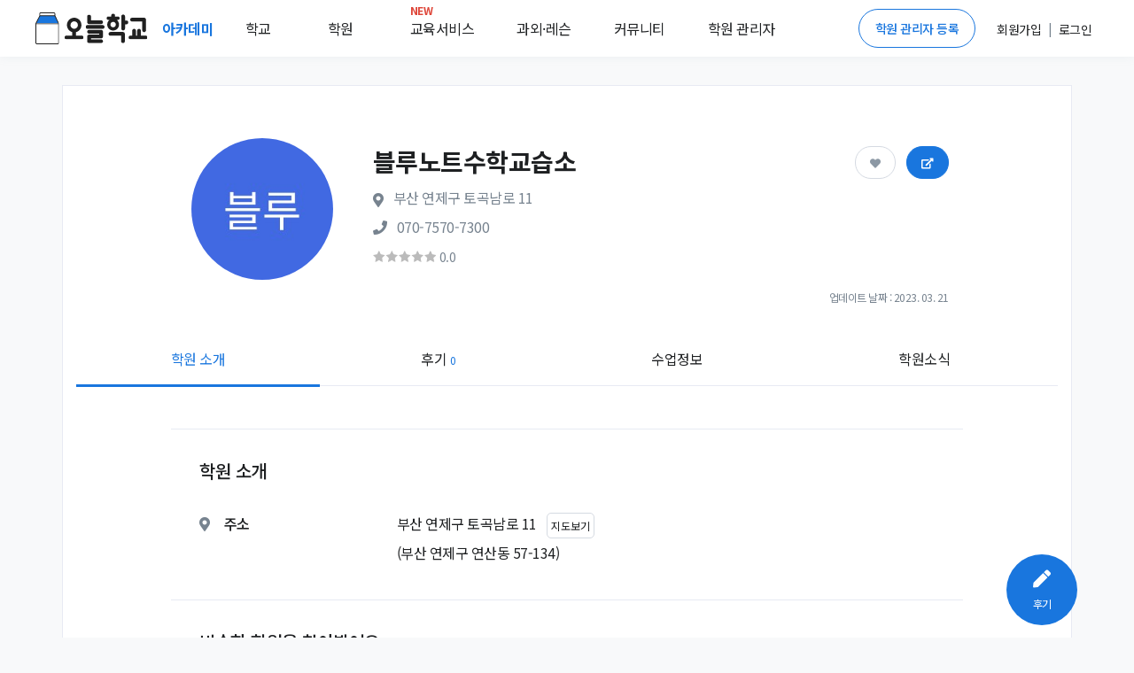

--- FILE ---
content_type: text/html; charset=utf-8
request_url: https://www.google.com/recaptcha/api2/aframe
body_size: 154
content:
<!DOCTYPE HTML><html><head><meta http-equiv="content-type" content="text/html; charset=UTF-8"></head><body><script nonce="Xf_JSV8pOWpFIkzuU092Ug">/** Anti-fraud and anti-abuse applications only. See google.com/recaptcha */ try{var clients={'sodar':'https://pagead2.googlesyndication.com/pagead/sodar?'};window.addEventListener("message",function(a){try{if(a.source===window.parent){var b=JSON.parse(a.data);var c=clients[b['id']];if(c){var d=document.createElement('img');d.src=c+b['params']+'&rc='+(localStorage.getItem("rc::a")?sessionStorage.getItem("rc::b"):"");window.document.body.appendChild(d);sessionStorage.setItem("rc::e",parseInt(sessionStorage.getItem("rc::e")||0)+1);localStorage.setItem("rc::h",'1769030197435');}}}catch(b){}});window.parent.postMessage("_grecaptcha_ready", "*");}catch(b){}</script></body></html>